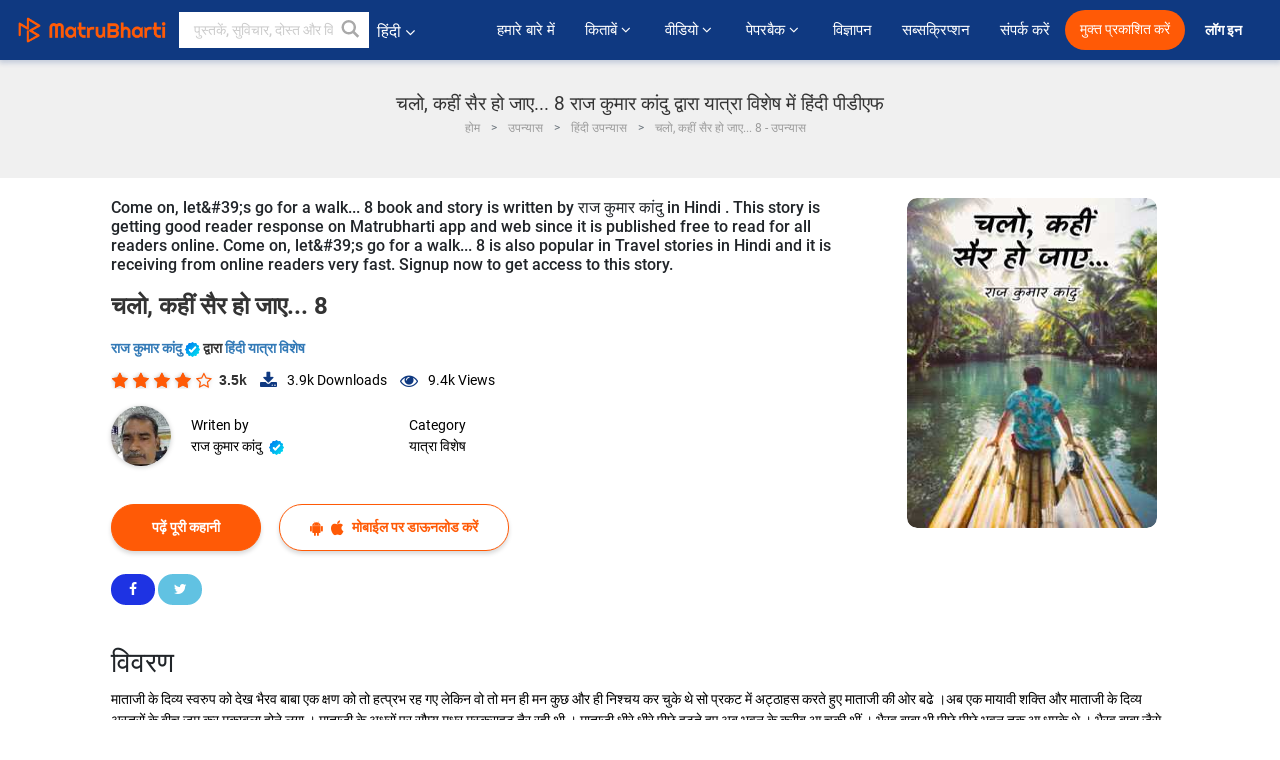

--- FILE ---
content_type: text/html; charset=utf-8
request_url: https://www.google.com/recaptcha/api2/anchor?ar=1&k=6LdW8rcrAAAAAEZUXX8yh4UZDLeW4UN6-85BZ7Ie&co=aHR0cHM6Ly9oaW5kaS5tYXRydWJoYXJ0aS5jb206NDQz&hl=en&v=PoyoqOPhxBO7pBk68S4YbpHZ&size=normal&anchor-ms=20000&execute-ms=30000&cb=s2htud6d7day
body_size: 49420
content:
<!DOCTYPE HTML><html dir="ltr" lang="en"><head><meta http-equiv="Content-Type" content="text/html; charset=UTF-8">
<meta http-equiv="X-UA-Compatible" content="IE=edge">
<title>reCAPTCHA</title>
<style type="text/css">
/* cyrillic-ext */
@font-face {
  font-family: 'Roboto';
  font-style: normal;
  font-weight: 400;
  font-stretch: 100%;
  src: url(//fonts.gstatic.com/s/roboto/v48/KFO7CnqEu92Fr1ME7kSn66aGLdTylUAMa3GUBHMdazTgWw.woff2) format('woff2');
  unicode-range: U+0460-052F, U+1C80-1C8A, U+20B4, U+2DE0-2DFF, U+A640-A69F, U+FE2E-FE2F;
}
/* cyrillic */
@font-face {
  font-family: 'Roboto';
  font-style: normal;
  font-weight: 400;
  font-stretch: 100%;
  src: url(//fonts.gstatic.com/s/roboto/v48/KFO7CnqEu92Fr1ME7kSn66aGLdTylUAMa3iUBHMdazTgWw.woff2) format('woff2');
  unicode-range: U+0301, U+0400-045F, U+0490-0491, U+04B0-04B1, U+2116;
}
/* greek-ext */
@font-face {
  font-family: 'Roboto';
  font-style: normal;
  font-weight: 400;
  font-stretch: 100%;
  src: url(//fonts.gstatic.com/s/roboto/v48/KFO7CnqEu92Fr1ME7kSn66aGLdTylUAMa3CUBHMdazTgWw.woff2) format('woff2');
  unicode-range: U+1F00-1FFF;
}
/* greek */
@font-face {
  font-family: 'Roboto';
  font-style: normal;
  font-weight: 400;
  font-stretch: 100%;
  src: url(//fonts.gstatic.com/s/roboto/v48/KFO7CnqEu92Fr1ME7kSn66aGLdTylUAMa3-UBHMdazTgWw.woff2) format('woff2');
  unicode-range: U+0370-0377, U+037A-037F, U+0384-038A, U+038C, U+038E-03A1, U+03A3-03FF;
}
/* math */
@font-face {
  font-family: 'Roboto';
  font-style: normal;
  font-weight: 400;
  font-stretch: 100%;
  src: url(//fonts.gstatic.com/s/roboto/v48/KFO7CnqEu92Fr1ME7kSn66aGLdTylUAMawCUBHMdazTgWw.woff2) format('woff2');
  unicode-range: U+0302-0303, U+0305, U+0307-0308, U+0310, U+0312, U+0315, U+031A, U+0326-0327, U+032C, U+032F-0330, U+0332-0333, U+0338, U+033A, U+0346, U+034D, U+0391-03A1, U+03A3-03A9, U+03B1-03C9, U+03D1, U+03D5-03D6, U+03F0-03F1, U+03F4-03F5, U+2016-2017, U+2034-2038, U+203C, U+2040, U+2043, U+2047, U+2050, U+2057, U+205F, U+2070-2071, U+2074-208E, U+2090-209C, U+20D0-20DC, U+20E1, U+20E5-20EF, U+2100-2112, U+2114-2115, U+2117-2121, U+2123-214F, U+2190, U+2192, U+2194-21AE, U+21B0-21E5, U+21F1-21F2, U+21F4-2211, U+2213-2214, U+2216-22FF, U+2308-230B, U+2310, U+2319, U+231C-2321, U+2336-237A, U+237C, U+2395, U+239B-23B7, U+23D0, U+23DC-23E1, U+2474-2475, U+25AF, U+25B3, U+25B7, U+25BD, U+25C1, U+25CA, U+25CC, U+25FB, U+266D-266F, U+27C0-27FF, U+2900-2AFF, U+2B0E-2B11, U+2B30-2B4C, U+2BFE, U+3030, U+FF5B, U+FF5D, U+1D400-1D7FF, U+1EE00-1EEFF;
}
/* symbols */
@font-face {
  font-family: 'Roboto';
  font-style: normal;
  font-weight: 400;
  font-stretch: 100%;
  src: url(//fonts.gstatic.com/s/roboto/v48/KFO7CnqEu92Fr1ME7kSn66aGLdTylUAMaxKUBHMdazTgWw.woff2) format('woff2');
  unicode-range: U+0001-000C, U+000E-001F, U+007F-009F, U+20DD-20E0, U+20E2-20E4, U+2150-218F, U+2190, U+2192, U+2194-2199, U+21AF, U+21E6-21F0, U+21F3, U+2218-2219, U+2299, U+22C4-22C6, U+2300-243F, U+2440-244A, U+2460-24FF, U+25A0-27BF, U+2800-28FF, U+2921-2922, U+2981, U+29BF, U+29EB, U+2B00-2BFF, U+4DC0-4DFF, U+FFF9-FFFB, U+10140-1018E, U+10190-1019C, U+101A0, U+101D0-101FD, U+102E0-102FB, U+10E60-10E7E, U+1D2C0-1D2D3, U+1D2E0-1D37F, U+1F000-1F0FF, U+1F100-1F1AD, U+1F1E6-1F1FF, U+1F30D-1F30F, U+1F315, U+1F31C, U+1F31E, U+1F320-1F32C, U+1F336, U+1F378, U+1F37D, U+1F382, U+1F393-1F39F, U+1F3A7-1F3A8, U+1F3AC-1F3AF, U+1F3C2, U+1F3C4-1F3C6, U+1F3CA-1F3CE, U+1F3D4-1F3E0, U+1F3ED, U+1F3F1-1F3F3, U+1F3F5-1F3F7, U+1F408, U+1F415, U+1F41F, U+1F426, U+1F43F, U+1F441-1F442, U+1F444, U+1F446-1F449, U+1F44C-1F44E, U+1F453, U+1F46A, U+1F47D, U+1F4A3, U+1F4B0, U+1F4B3, U+1F4B9, U+1F4BB, U+1F4BF, U+1F4C8-1F4CB, U+1F4D6, U+1F4DA, U+1F4DF, U+1F4E3-1F4E6, U+1F4EA-1F4ED, U+1F4F7, U+1F4F9-1F4FB, U+1F4FD-1F4FE, U+1F503, U+1F507-1F50B, U+1F50D, U+1F512-1F513, U+1F53E-1F54A, U+1F54F-1F5FA, U+1F610, U+1F650-1F67F, U+1F687, U+1F68D, U+1F691, U+1F694, U+1F698, U+1F6AD, U+1F6B2, U+1F6B9-1F6BA, U+1F6BC, U+1F6C6-1F6CF, U+1F6D3-1F6D7, U+1F6E0-1F6EA, U+1F6F0-1F6F3, U+1F6F7-1F6FC, U+1F700-1F7FF, U+1F800-1F80B, U+1F810-1F847, U+1F850-1F859, U+1F860-1F887, U+1F890-1F8AD, U+1F8B0-1F8BB, U+1F8C0-1F8C1, U+1F900-1F90B, U+1F93B, U+1F946, U+1F984, U+1F996, U+1F9E9, U+1FA00-1FA6F, U+1FA70-1FA7C, U+1FA80-1FA89, U+1FA8F-1FAC6, U+1FACE-1FADC, U+1FADF-1FAE9, U+1FAF0-1FAF8, U+1FB00-1FBFF;
}
/* vietnamese */
@font-face {
  font-family: 'Roboto';
  font-style: normal;
  font-weight: 400;
  font-stretch: 100%;
  src: url(//fonts.gstatic.com/s/roboto/v48/KFO7CnqEu92Fr1ME7kSn66aGLdTylUAMa3OUBHMdazTgWw.woff2) format('woff2');
  unicode-range: U+0102-0103, U+0110-0111, U+0128-0129, U+0168-0169, U+01A0-01A1, U+01AF-01B0, U+0300-0301, U+0303-0304, U+0308-0309, U+0323, U+0329, U+1EA0-1EF9, U+20AB;
}
/* latin-ext */
@font-face {
  font-family: 'Roboto';
  font-style: normal;
  font-weight: 400;
  font-stretch: 100%;
  src: url(//fonts.gstatic.com/s/roboto/v48/KFO7CnqEu92Fr1ME7kSn66aGLdTylUAMa3KUBHMdazTgWw.woff2) format('woff2');
  unicode-range: U+0100-02BA, U+02BD-02C5, U+02C7-02CC, U+02CE-02D7, U+02DD-02FF, U+0304, U+0308, U+0329, U+1D00-1DBF, U+1E00-1E9F, U+1EF2-1EFF, U+2020, U+20A0-20AB, U+20AD-20C0, U+2113, U+2C60-2C7F, U+A720-A7FF;
}
/* latin */
@font-face {
  font-family: 'Roboto';
  font-style: normal;
  font-weight: 400;
  font-stretch: 100%;
  src: url(//fonts.gstatic.com/s/roboto/v48/KFO7CnqEu92Fr1ME7kSn66aGLdTylUAMa3yUBHMdazQ.woff2) format('woff2');
  unicode-range: U+0000-00FF, U+0131, U+0152-0153, U+02BB-02BC, U+02C6, U+02DA, U+02DC, U+0304, U+0308, U+0329, U+2000-206F, U+20AC, U+2122, U+2191, U+2193, U+2212, U+2215, U+FEFF, U+FFFD;
}
/* cyrillic-ext */
@font-face {
  font-family: 'Roboto';
  font-style: normal;
  font-weight: 500;
  font-stretch: 100%;
  src: url(//fonts.gstatic.com/s/roboto/v48/KFO7CnqEu92Fr1ME7kSn66aGLdTylUAMa3GUBHMdazTgWw.woff2) format('woff2');
  unicode-range: U+0460-052F, U+1C80-1C8A, U+20B4, U+2DE0-2DFF, U+A640-A69F, U+FE2E-FE2F;
}
/* cyrillic */
@font-face {
  font-family: 'Roboto';
  font-style: normal;
  font-weight: 500;
  font-stretch: 100%;
  src: url(//fonts.gstatic.com/s/roboto/v48/KFO7CnqEu92Fr1ME7kSn66aGLdTylUAMa3iUBHMdazTgWw.woff2) format('woff2');
  unicode-range: U+0301, U+0400-045F, U+0490-0491, U+04B0-04B1, U+2116;
}
/* greek-ext */
@font-face {
  font-family: 'Roboto';
  font-style: normal;
  font-weight: 500;
  font-stretch: 100%;
  src: url(//fonts.gstatic.com/s/roboto/v48/KFO7CnqEu92Fr1ME7kSn66aGLdTylUAMa3CUBHMdazTgWw.woff2) format('woff2');
  unicode-range: U+1F00-1FFF;
}
/* greek */
@font-face {
  font-family: 'Roboto';
  font-style: normal;
  font-weight: 500;
  font-stretch: 100%;
  src: url(//fonts.gstatic.com/s/roboto/v48/KFO7CnqEu92Fr1ME7kSn66aGLdTylUAMa3-UBHMdazTgWw.woff2) format('woff2');
  unicode-range: U+0370-0377, U+037A-037F, U+0384-038A, U+038C, U+038E-03A1, U+03A3-03FF;
}
/* math */
@font-face {
  font-family: 'Roboto';
  font-style: normal;
  font-weight: 500;
  font-stretch: 100%;
  src: url(//fonts.gstatic.com/s/roboto/v48/KFO7CnqEu92Fr1ME7kSn66aGLdTylUAMawCUBHMdazTgWw.woff2) format('woff2');
  unicode-range: U+0302-0303, U+0305, U+0307-0308, U+0310, U+0312, U+0315, U+031A, U+0326-0327, U+032C, U+032F-0330, U+0332-0333, U+0338, U+033A, U+0346, U+034D, U+0391-03A1, U+03A3-03A9, U+03B1-03C9, U+03D1, U+03D5-03D6, U+03F0-03F1, U+03F4-03F5, U+2016-2017, U+2034-2038, U+203C, U+2040, U+2043, U+2047, U+2050, U+2057, U+205F, U+2070-2071, U+2074-208E, U+2090-209C, U+20D0-20DC, U+20E1, U+20E5-20EF, U+2100-2112, U+2114-2115, U+2117-2121, U+2123-214F, U+2190, U+2192, U+2194-21AE, U+21B0-21E5, U+21F1-21F2, U+21F4-2211, U+2213-2214, U+2216-22FF, U+2308-230B, U+2310, U+2319, U+231C-2321, U+2336-237A, U+237C, U+2395, U+239B-23B7, U+23D0, U+23DC-23E1, U+2474-2475, U+25AF, U+25B3, U+25B7, U+25BD, U+25C1, U+25CA, U+25CC, U+25FB, U+266D-266F, U+27C0-27FF, U+2900-2AFF, U+2B0E-2B11, U+2B30-2B4C, U+2BFE, U+3030, U+FF5B, U+FF5D, U+1D400-1D7FF, U+1EE00-1EEFF;
}
/* symbols */
@font-face {
  font-family: 'Roboto';
  font-style: normal;
  font-weight: 500;
  font-stretch: 100%;
  src: url(//fonts.gstatic.com/s/roboto/v48/KFO7CnqEu92Fr1ME7kSn66aGLdTylUAMaxKUBHMdazTgWw.woff2) format('woff2');
  unicode-range: U+0001-000C, U+000E-001F, U+007F-009F, U+20DD-20E0, U+20E2-20E4, U+2150-218F, U+2190, U+2192, U+2194-2199, U+21AF, U+21E6-21F0, U+21F3, U+2218-2219, U+2299, U+22C4-22C6, U+2300-243F, U+2440-244A, U+2460-24FF, U+25A0-27BF, U+2800-28FF, U+2921-2922, U+2981, U+29BF, U+29EB, U+2B00-2BFF, U+4DC0-4DFF, U+FFF9-FFFB, U+10140-1018E, U+10190-1019C, U+101A0, U+101D0-101FD, U+102E0-102FB, U+10E60-10E7E, U+1D2C0-1D2D3, U+1D2E0-1D37F, U+1F000-1F0FF, U+1F100-1F1AD, U+1F1E6-1F1FF, U+1F30D-1F30F, U+1F315, U+1F31C, U+1F31E, U+1F320-1F32C, U+1F336, U+1F378, U+1F37D, U+1F382, U+1F393-1F39F, U+1F3A7-1F3A8, U+1F3AC-1F3AF, U+1F3C2, U+1F3C4-1F3C6, U+1F3CA-1F3CE, U+1F3D4-1F3E0, U+1F3ED, U+1F3F1-1F3F3, U+1F3F5-1F3F7, U+1F408, U+1F415, U+1F41F, U+1F426, U+1F43F, U+1F441-1F442, U+1F444, U+1F446-1F449, U+1F44C-1F44E, U+1F453, U+1F46A, U+1F47D, U+1F4A3, U+1F4B0, U+1F4B3, U+1F4B9, U+1F4BB, U+1F4BF, U+1F4C8-1F4CB, U+1F4D6, U+1F4DA, U+1F4DF, U+1F4E3-1F4E6, U+1F4EA-1F4ED, U+1F4F7, U+1F4F9-1F4FB, U+1F4FD-1F4FE, U+1F503, U+1F507-1F50B, U+1F50D, U+1F512-1F513, U+1F53E-1F54A, U+1F54F-1F5FA, U+1F610, U+1F650-1F67F, U+1F687, U+1F68D, U+1F691, U+1F694, U+1F698, U+1F6AD, U+1F6B2, U+1F6B9-1F6BA, U+1F6BC, U+1F6C6-1F6CF, U+1F6D3-1F6D7, U+1F6E0-1F6EA, U+1F6F0-1F6F3, U+1F6F7-1F6FC, U+1F700-1F7FF, U+1F800-1F80B, U+1F810-1F847, U+1F850-1F859, U+1F860-1F887, U+1F890-1F8AD, U+1F8B0-1F8BB, U+1F8C0-1F8C1, U+1F900-1F90B, U+1F93B, U+1F946, U+1F984, U+1F996, U+1F9E9, U+1FA00-1FA6F, U+1FA70-1FA7C, U+1FA80-1FA89, U+1FA8F-1FAC6, U+1FACE-1FADC, U+1FADF-1FAE9, U+1FAF0-1FAF8, U+1FB00-1FBFF;
}
/* vietnamese */
@font-face {
  font-family: 'Roboto';
  font-style: normal;
  font-weight: 500;
  font-stretch: 100%;
  src: url(//fonts.gstatic.com/s/roboto/v48/KFO7CnqEu92Fr1ME7kSn66aGLdTylUAMa3OUBHMdazTgWw.woff2) format('woff2');
  unicode-range: U+0102-0103, U+0110-0111, U+0128-0129, U+0168-0169, U+01A0-01A1, U+01AF-01B0, U+0300-0301, U+0303-0304, U+0308-0309, U+0323, U+0329, U+1EA0-1EF9, U+20AB;
}
/* latin-ext */
@font-face {
  font-family: 'Roboto';
  font-style: normal;
  font-weight: 500;
  font-stretch: 100%;
  src: url(//fonts.gstatic.com/s/roboto/v48/KFO7CnqEu92Fr1ME7kSn66aGLdTylUAMa3KUBHMdazTgWw.woff2) format('woff2');
  unicode-range: U+0100-02BA, U+02BD-02C5, U+02C7-02CC, U+02CE-02D7, U+02DD-02FF, U+0304, U+0308, U+0329, U+1D00-1DBF, U+1E00-1E9F, U+1EF2-1EFF, U+2020, U+20A0-20AB, U+20AD-20C0, U+2113, U+2C60-2C7F, U+A720-A7FF;
}
/* latin */
@font-face {
  font-family: 'Roboto';
  font-style: normal;
  font-weight: 500;
  font-stretch: 100%;
  src: url(//fonts.gstatic.com/s/roboto/v48/KFO7CnqEu92Fr1ME7kSn66aGLdTylUAMa3yUBHMdazQ.woff2) format('woff2');
  unicode-range: U+0000-00FF, U+0131, U+0152-0153, U+02BB-02BC, U+02C6, U+02DA, U+02DC, U+0304, U+0308, U+0329, U+2000-206F, U+20AC, U+2122, U+2191, U+2193, U+2212, U+2215, U+FEFF, U+FFFD;
}
/* cyrillic-ext */
@font-face {
  font-family: 'Roboto';
  font-style: normal;
  font-weight: 900;
  font-stretch: 100%;
  src: url(//fonts.gstatic.com/s/roboto/v48/KFO7CnqEu92Fr1ME7kSn66aGLdTylUAMa3GUBHMdazTgWw.woff2) format('woff2');
  unicode-range: U+0460-052F, U+1C80-1C8A, U+20B4, U+2DE0-2DFF, U+A640-A69F, U+FE2E-FE2F;
}
/* cyrillic */
@font-face {
  font-family: 'Roboto';
  font-style: normal;
  font-weight: 900;
  font-stretch: 100%;
  src: url(//fonts.gstatic.com/s/roboto/v48/KFO7CnqEu92Fr1ME7kSn66aGLdTylUAMa3iUBHMdazTgWw.woff2) format('woff2');
  unicode-range: U+0301, U+0400-045F, U+0490-0491, U+04B0-04B1, U+2116;
}
/* greek-ext */
@font-face {
  font-family: 'Roboto';
  font-style: normal;
  font-weight: 900;
  font-stretch: 100%;
  src: url(//fonts.gstatic.com/s/roboto/v48/KFO7CnqEu92Fr1ME7kSn66aGLdTylUAMa3CUBHMdazTgWw.woff2) format('woff2');
  unicode-range: U+1F00-1FFF;
}
/* greek */
@font-face {
  font-family: 'Roboto';
  font-style: normal;
  font-weight: 900;
  font-stretch: 100%;
  src: url(//fonts.gstatic.com/s/roboto/v48/KFO7CnqEu92Fr1ME7kSn66aGLdTylUAMa3-UBHMdazTgWw.woff2) format('woff2');
  unicode-range: U+0370-0377, U+037A-037F, U+0384-038A, U+038C, U+038E-03A1, U+03A3-03FF;
}
/* math */
@font-face {
  font-family: 'Roboto';
  font-style: normal;
  font-weight: 900;
  font-stretch: 100%;
  src: url(//fonts.gstatic.com/s/roboto/v48/KFO7CnqEu92Fr1ME7kSn66aGLdTylUAMawCUBHMdazTgWw.woff2) format('woff2');
  unicode-range: U+0302-0303, U+0305, U+0307-0308, U+0310, U+0312, U+0315, U+031A, U+0326-0327, U+032C, U+032F-0330, U+0332-0333, U+0338, U+033A, U+0346, U+034D, U+0391-03A1, U+03A3-03A9, U+03B1-03C9, U+03D1, U+03D5-03D6, U+03F0-03F1, U+03F4-03F5, U+2016-2017, U+2034-2038, U+203C, U+2040, U+2043, U+2047, U+2050, U+2057, U+205F, U+2070-2071, U+2074-208E, U+2090-209C, U+20D0-20DC, U+20E1, U+20E5-20EF, U+2100-2112, U+2114-2115, U+2117-2121, U+2123-214F, U+2190, U+2192, U+2194-21AE, U+21B0-21E5, U+21F1-21F2, U+21F4-2211, U+2213-2214, U+2216-22FF, U+2308-230B, U+2310, U+2319, U+231C-2321, U+2336-237A, U+237C, U+2395, U+239B-23B7, U+23D0, U+23DC-23E1, U+2474-2475, U+25AF, U+25B3, U+25B7, U+25BD, U+25C1, U+25CA, U+25CC, U+25FB, U+266D-266F, U+27C0-27FF, U+2900-2AFF, U+2B0E-2B11, U+2B30-2B4C, U+2BFE, U+3030, U+FF5B, U+FF5D, U+1D400-1D7FF, U+1EE00-1EEFF;
}
/* symbols */
@font-face {
  font-family: 'Roboto';
  font-style: normal;
  font-weight: 900;
  font-stretch: 100%;
  src: url(//fonts.gstatic.com/s/roboto/v48/KFO7CnqEu92Fr1ME7kSn66aGLdTylUAMaxKUBHMdazTgWw.woff2) format('woff2');
  unicode-range: U+0001-000C, U+000E-001F, U+007F-009F, U+20DD-20E0, U+20E2-20E4, U+2150-218F, U+2190, U+2192, U+2194-2199, U+21AF, U+21E6-21F0, U+21F3, U+2218-2219, U+2299, U+22C4-22C6, U+2300-243F, U+2440-244A, U+2460-24FF, U+25A0-27BF, U+2800-28FF, U+2921-2922, U+2981, U+29BF, U+29EB, U+2B00-2BFF, U+4DC0-4DFF, U+FFF9-FFFB, U+10140-1018E, U+10190-1019C, U+101A0, U+101D0-101FD, U+102E0-102FB, U+10E60-10E7E, U+1D2C0-1D2D3, U+1D2E0-1D37F, U+1F000-1F0FF, U+1F100-1F1AD, U+1F1E6-1F1FF, U+1F30D-1F30F, U+1F315, U+1F31C, U+1F31E, U+1F320-1F32C, U+1F336, U+1F378, U+1F37D, U+1F382, U+1F393-1F39F, U+1F3A7-1F3A8, U+1F3AC-1F3AF, U+1F3C2, U+1F3C4-1F3C6, U+1F3CA-1F3CE, U+1F3D4-1F3E0, U+1F3ED, U+1F3F1-1F3F3, U+1F3F5-1F3F7, U+1F408, U+1F415, U+1F41F, U+1F426, U+1F43F, U+1F441-1F442, U+1F444, U+1F446-1F449, U+1F44C-1F44E, U+1F453, U+1F46A, U+1F47D, U+1F4A3, U+1F4B0, U+1F4B3, U+1F4B9, U+1F4BB, U+1F4BF, U+1F4C8-1F4CB, U+1F4D6, U+1F4DA, U+1F4DF, U+1F4E3-1F4E6, U+1F4EA-1F4ED, U+1F4F7, U+1F4F9-1F4FB, U+1F4FD-1F4FE, U+1F503, U+1F507-1F50B, U+1F50D, U+1F512-1F513, U+1F53E-1F54A, U+1F54F-1F5FA, U+1F610, U+1F650-1F67F, U+1F687, U+1F68D, U+1F691, U+1F694, U+1F698, U+1F6AD, U+1F6B2, U+1F6B9-1F6BA, U+1F6BC, U+1F6C6-1F6CF, U+1F6D3-1F6D7, U+1F6E0-1F6EA, U+1F6F0-1F6F3, U+1F6F7-1F6FC, U+1F700-1F7FF, U+1F800-1F80B, U+1F810-1F847, U+1F850-1F859, U+1F860-1F887, U+1F890-1F8AD, U+1F8B0-1F8BB, U+1F8C0-1F8C1, U+1F900-1F90B, U+1F93B, U+1F946, U+1F984, U+1F996, U+1F9E9, U+1FA00-1FA6F, U+1FA70-1FA7C, U+1FA80-1FA89, U+1FA8F-1FAC6, U+1FACE-1FADC, U+1FADF-1FAE9, U+1FAF0-1FAF8, U+1FB00-1FBFF;
}
/* vietnamese */
@font-face {
  font-family: 'Roboto';
  font-style: normal;
  font-weight: 900;
  font-stretch: 100%;
  src: url(//fonts.gstatic.com/s/roboto/v48/KFO7CnqEu92Fr1ME7kSn66aGLdTylUAMa3OUBHMdazTgWw.woff2) format('woff2');
  unicode-range: U+0102-0103, U+0110-0111, U+0128-0129, U+0168-0169, U+01A0-01A1, U+01AF-01B0, U+0300-0301, U+0303-0304, U+0308-0309, U+0323, U+0329, U+1EA0-1EF9, U+20AB;
}
/* latin-ext */
@font-face {
  font-family: 'Roboto';
  font-style: normal;
  font-weight: 900;
  font-stretch: 100%;
  src: url(//fonts.gstatic.com/s/roboto/v48/KFO7CnqEu92Fr1ME7kSn66aGLdTylUAMa3KUBHMdazTgWw.woff2) format('woff2');
  unicode-range: U+0100-02BA, U+02BD-02C5, U+02C7-02CC, U+02CE-02D7, U+02DD-02FF, U+0304, U+0308, U+0329, U+1D00-1DBF, U+1E00-1E9F, U+1EF2-1EFF, U+2020, U+20A0-20AB, U+20AD-20C0, U+2113, U+2C60-2C7F, U+A720-A7FF;
}
/* latin */
@font-face {
  font-family: 'Roboto';
  font-style: normal;
  font-weight: 900;
  font-stretch: 100%;
  src: url(//fonts.gstatic.com/s/roboto/v48/KFO7CnqEu92Fr1ME7kSn66aGLdTylUAMa3yUBHMdazQ.woff2) format('woff2');
  unicode-range: U+0000-00FF, U+0131, U+0152-0153, U+02BB-02BC, U+02C6, U+02DA, U+02DC, U+0304, U+0308, U+0329, U+2000-206F, U+20AC, U+2122, U+2191, U+2193, U+2212, U+2215, U+FEFF, U+FFFD;
}

</style>
<link rel="stylesheet" type="text/css" href="https://www.gstatic.com/recaptcha/releases/PoyoqOPhxBO7pBk68S4YbpHZ/styles__ltr.css">
<script nonce="ba3-cWQoZTJT4rZyTrL2xA" type="text/javascript">window['__recaptcha_api'] = 'https://www.google.com/recaptcha/api2/';</script>
<script type="text/javascript" src="https://www.gstatic.com/recaptcha/releases/PoyoqOPhxBO7pBk68S4YbpHZ/recaptcha__en.js" nonce="ba3-cWQoZTJT4rZyTrL2xA">
      
    </script></head>
<body><div id="rc-anchor-alert" class="rc-anchor-alert"></div>
<input type="hidden" id="recaptcha-token" value="[base64]">
<script type="text/javascript" nonce="ba3-cWQoZTJT4rZyTrL2xA">
      recaptcha.anchor.Main.init("[\x22ainput\x22,[\x22bgdata\x22,\x22\x22,\[base64]/[base64]/[base64]/[base64]/[base64]/UltsKytdPUU6KEU8MjA0OD9SW2wrK109RT4+NnwxOTI6KChFJjY0NTEyKT09NTUyOTYmJk0rMTxjLmxlbmd0aCYmKGMuY2hhckNvZGVBdChNKzEpJjY0NTEyKT09NTYzMjA/[base64]/[base64]/[base64]/[base64]/[base64]/[base64]/[base64]\x22,\[base64]\\u003d\\u003d\x22,\x22dn7DrkVzw7nDmQQawqA1K2rDqiNvw5cACAnDnRfDuGPCll9zMmYSBsOpw6l2HMKFNDzDucOFwqzDlcOrTsO5Z8KZwrfDoQ7DncOMTWocw6/[base64]/CiMO8TSszXMOEXsOIwqnDv8OmPBHDq8KGw5QNw54wSynDgMKQbT7CsHJAw4zClMKwfcKFwrrCg08Tw7bDkcKWN8OtMsOIwropNGnClxMrZ05WwoDCvRMnPsKQw6zClCbDgMOnwoYqHzjCjH/Ci8ODwoJuAmVmwpcwb17CuB/Cu8OzTSsgworDvhguf0EIR3giSxnDkSFtw7gLw6pNHMKyw4h4SsO/QsKtwoZfw44nWDF4w6zDiFZ+w4VUKcOdw5UCwofDg17Chhkad8OKw5xSwrJzdMKnwq/DqgLDkwTDssKiw7/DvUZfXTh/wqnDtxcXw4/CgRnCvUXCikMcwrZAdcKBw54/wpNkw6wkEsKow43ChMKew6RASE7Dv8OiPyMyAcKbWcOAEB/[base64]/CicKAaHEkwq5+ZDjCr8OZwr8WwqlQwpXChyrCh8KcMxjChR10ecOMbxrDtXIkYMOvwq9TM0hQbsOHw5ZkGMKuEMOPPCd5Il7CncOLVcOZM13CiMOgMx3CvyfCjRAqw6DDoFcPHcOFw53DiHAtKx8Xwq7DjsOaay8CZcOqLMKDw6jCml/DgsOIDsONw6x3w63CtsKzw6TDsGvCmWjDi8O0w7LClVbCl0HCgMKRw6ggw412wqtieyotw4rDhcOrw4oawpjDr8KgZMK2wolSCMOww6sJM33CmV9BwrNLw6cVw6IOw4TCj8OfGG/CkzbDuBnCoxbDhMKGwoHCiMOKH8OmU8OOSntPw6Nqw77Cp23DhsO3PMOlw7x0wpHDiRlZAQzDvAPCmh1AwoXDrRtjCR/DusKdCUNuw4p8YsKvNl7CnB5QCsOvw59tw7jCqsKbZArDmsKlwr5cIMOhVHvDkRIGwq5Vw4FEDHQ/wrfDqMOLw6QINE1ZPBTCpcKdKcKVbMOzw5hbbgcewohBw6jCsG4Ew5HDgMKmAcOXF8OSGMK9YAfCs2ZOc2/Dr8KMwq83BMK6w6jCssKdYXLCjRbDjsOFD8O/wr8Lwp7DsMOswoHDnMKXQsOfw7bCjGQZVMOZwo7CnMOPblrDk0x6OMOEI19pw4DDlcOIZF3DpVQ4UMO9w78pY3wxXybDiMKcw4lQXMOvBSDCtQbDmcKQw5wHwqJ/[base64]/DgsO7w6tLw6ofM8KUw4VnJjzDkQNALMOoCcKGST85w4hPcsOGcsKzwq7Ck8KwwqRbQxXCicObwqPCqgbDph7Dl8OkOsKpworDskvDs2XDl1LCkFguwpU8bsOAw5DCh8OUw6QWwqHDkMOvSwxaw5tfWsOJREt1wq0Nw6HDlXpQXkTCoQ/CqMKpw714R8O6wrQmw5wpw6LDosKvB11/[base64]/VE8RO8Kmw6MJwrrDocOdwp3DgMKGWhnDicKfXRcbf8K5W8OLeMKCw7ViF8KGwpMfJw/DmcK7wojCoUN5wqbDmX/DpSzCrRIXDlFBwofCnmzCr8KydsOkwpIuLsKqH8OCwrXCpmdbRlIJDMKTw6Mlwoo+w61vwpPChwTClcOCwrMfw5zCvxsKw5MmLcO7OX7Dv8K4w5vCnFDDkMKbwrjDowlawqx8wp4/wpFZw447AsOwAnfDvmXCgsOgfHHCkcKdwqXCucOQPw9TwrzDtzlJYQfDtWDDv3w0wp91wqbDisOoGxVwwphPSsK+BzPDj0BEM8KVw7bDkQ/Cg8OhwpEbdSLChHwuN1vCv2Q+w6jChE8lw7zCs8KHe2vClcOww7PDly9ZCD4iw6V0aEDCpVdpwpHDl8Oiw5XDlRDCosKadkjCvg3Cg183SR4cw5xVWcK8EMOBw4LCgC7CgmvDqVUhREI/wpMYL8KQwot4w7ErY1JQNMOSWW7CvMOUfQMGwpbDvGbCvlXDiwPCtkU9ZHoEw7Zow5bCm2XDv2PCqcK3wps9w47Cun4EPjZkwrnCplUGBBRAPh/Dj8Oew7UXw69mw60tb8KPCMKhwptewoU2Xl3DkcOdw5h+w5TCph4Ywpt/TsK1w4/DssKSe8KVFkHDvcKnw43DqThDcWh3wrITEMKOPcK4QRPCscKWw6/DisOfX8O/[base64]/CgcKww57Cu8KbwoDCmsK1FSLDqcKEwpHCuXDCnMKbKljCvsOWwqvDqXTCuzUIwrE3w5DDtcOEYkxDCF/CrcOawqfCt8O2T8OcecOqMsK6WcKEEsOdfRfCuEl2MsK0w5bDrMKrw73CgyYfbsKbwoLDvcKmT3scwpzDs8KSPkfCnXUjUTbCmAJ9NcOLfS/Dlg4HekbCq8KWdDPCmkUyw6BtO8K+e8Kbw5zCosKLwq92w67CnjrDpMOgwpPCmUZ2w4HCnMKlw4orw69cQMO1w4hfEsO5FmE0wobDh8KVw5gVwpFAwrTCq8KpTcOLP8OxNcKHAsKkw5ktFAXDimjDp8O9wp06IcOke8OOPnXDucOpwoguwp/DgCnCuWzDkcKTw6hJwrNUTsOCw4fCjcOJRcO6ZMORwpHCjl4cwp4WS0Btw6ktwowNw6gDRBwPwq3ChSsVc8KRwolZw5TDjiHCsg5De2fDjWPCt8OMwpouwrvDgx7Dk8Ojw7rCv8OTagxgwoLCkcO4T8O/w4/DoDvCpSzDjsOMw7DDscKRBlnDrmLDhGLDrsKmWMO1eENLc1FKw5TDpyUcw5PCrcOJPsOpw7rDqFc+w5d0acKfwooHJ3ZoPS3CuVjCm1hLZMOOw6xmY8O0wpoIdgjCiGEhwpbDucKuBMKsUcOTDcOSwpnCi8KBw4dPwpBiSMOdVGzDqWNrw6fDox/Dpjczwp8eQ8Ocw4x7woPDi8K5woIGf0UAwpHDtMKdMH7Ct8OUR8KHw5Zhw5pPIsKeEMOxCcKGw5kCfsODJTPCgV0AHlo6w4HDtmcBwobDsMK0asKGN8Obw7bDnMOeaCnCi8OMAX0uw4DCj8OwP8KtenXDgsK/ACvCvcK5wqRnw5JAwoDDrcKnYnFTKsOGZgLCoWkuXsKGVFTDsMK4woxEODvCjE7DqV3DvijCqTsqwo4Hw43Ck3nDvgdJQsKDeyAHwr7CmcKKGg/[base64]/NMKgw4kRXycTwqU/[base64]/wqfCvE9gw6zCpMK1wpFSw7jCqcKtw5oXMXMjM8KPw5nDvgtpNMOUaRcoDigZw5oMDcKBwobCpR1eF11tA8OKwrMAwqA+w5bCmMOPw5gsUMO9TMOXHQnDg8OIw4ZVS8KUBCtlbMOyOA/DlnkKw50FZMO5G8Olw41PeGhOQsOQH1PDoDlBADfDkx/[base64]/RUVdEsOrDTHCtQ/[base64]/CtcOLw5nChCFaMS0sw5XDgCBzwqLDhjfCr8Oxw7sHZBbCo8KnJhrCuMOvX1LDkzTCmkJObMKqw5LCpsKgwopJJMO6WsKjw4wow7HCg31UYcOSWsOsSQJsw6jDqW9CwpQ1EMODYcOxBkfDp28pD8OowqfCqhDCh8OjHsOSfyFqGmwVwrBDcR/CtUAXw5DClD7ChQYLEwfDk1PDocOLw6JuwobDiMKwdsKURSQZAsOxwpJ3aH3ChMKRfcKqwqnCmCllIcOZw7htVcOsw4sESXx4wolewqHDnhNEesOSw5DDiMOHA8Kow6xAwoZlwq9lw6dKDSAUwqfCjcOoSQvDnBZAeMOsDcOtGsO6w7dLLDHDh8OXw6jCq8KjwrbCgR/CoTPDsQHDozPCnRnCm8OLwozDr2bCqH5ubMOIwpTClDDClmrDhWwUw6g3wp/DqMKXw4/[base64]/J2TDkDtgwoscVsK+w47DhXtEVHbDpzjDhkZew43Ciw0fdMOZIxvCtG7Cqxh5YSzDlMOQw49XaMK+J8K4wqliwr8bwrgfCWJ7wpPDgsKmwqLCnmlfw4LDqEwIaAJyI8OOwozCqWbDsQMywrbDoT4HXQcrB8OlH2rCjsKdwq/DrMKFYGzDsT9qHcKqwo8jalXCtMKvw51uJkETX8O0w4HDli/DqsO3woozcxXCvB8PwrBmwr5gWcOhMjLCqwHDrsOYw6Mgw7psRBrDjcKuOnbDr8O6w6TDjcKjZCs9V8KOwqvDrVkNc0MkwoEOXVTDhX/CmR5cUsOGw5ACw7jDu3jDqFTCoDjDtUzCngvDt8KzW8K4Zzg4w6wAAxFdw512w6s1L8OSKCF3MGgzGmg5wrjCqzfDmlvCkcKBw50bwoN7w4LDvsKJwpppcMOzwqnDncOmOH/CjnbDqcKZwq4SwpVTw7g5JznDtkR/wr8WdhrCsMKpLcO6QELCr2E3DsO4wrITUEoPM8Ocw7jCmQoXwqrDtsKZwpHDrMOPAkF6UMKNw7LCoMO+A3zClcOdwrTCvyHCpsKvw6PCgsO2wppzHAjCjMKZWcKlcD/CrsKGwoXCjiIiwobDrG8jwpjCpiMwwp/CtsKWwq10w4oiwq3DjMOdHsOhwp7Dlh9pw4sWwrJ/w4XDrsO9w50Nw6pbBsO6MjHDv1jDmcK8w7ohwrpEw6MjwosWcAVdV8K3GMKewpgEM1jDlC7Dm8OuQ1YdN8KdGVxTw4Mhw5vDlsK6w4/[base64]/CrMKXw4XCmMOAPxRtFG7DmmM5SGBEI8OtwprCtVZrWFJtb3zCq8OJdMO6ZMOwG8KOGsOGwqluNVLDi8OKR3TDscKXw6AqDMOEw69cwr/ClmViwpDDqA8cDcO2NMO1U8OEWHfCjH7DpQcAwqrCozfCn1oiN3PDh8KJB8OKfTHDgjohacK+wp9zcTrCsi9Two5Pw6TCiMKtwpJhZkPCmwLChgMtw5vDgBUbwqPDmXNEwozCtWljw5DCng9Ywrctw4kiw7oOw49uwrEMAcKXw6/CvUvDo8KnYMORfMOFwrnCtT0gCiAsWMK9wpDCgcOQXsKgwpJKwqU0dyxHwrjCnXpOw5/[base64]/[base64]/Cu8KrwrDDh8OOw53Cu8Okw5HDpsK4cWNpw6nClDZ6AAzDo8OOCMO4w5jDjMO0w4Fjw6LCmcKYwprCqcKoBmLCoyl6w5DCsSTCq0LDgcOBw44UUMOQU8KTMF7CgQgOwpPCisOjwrghw4jDkMKTwpbDhk8KdsORwr/Cl8KGw65iX8OFbHLCksK/KhHDicKuX8KpV1dScVF9w6gRd2ViTMOPfMKXw5PCqsKHw7IJTMKJYcKYCjB/E8KTwpbDlXvDknnCkljCqGpCM8KmW8Osw7V3w5ULwphLORHCmcKlblfDgsK1RMKvw4NQw5ZwBMKKw4fClcORwo3DjwDDjMKMw7/CnsK1cmnCi0kuUsOjwo/DksO1wrR3DlYfGEHCvD9Ew5DCvUZ6wo7Cv8OJw6XDocO1wpPDtRTCrcOSw7rCuTLCqQ7Dk8KvNAMKw7wnQDfClsKkw77DrV/[base64]/ClwhmFcOcw44RSBXClsKVNGs/w5YxBMOBSSZjVcOYwqZkXsKPw6/[base64]/Dhz88wo9xXivCjVrDultMwpLDrMKSWBhswq1mc0DDhMOpw6rCoELDrSHDoiLClcOSwqFLw7Uuw5bChk3CjcKJVcKmw5khRnJ/w6ARwqVxUlRTbMKDw4R8w7zDpTVmwpnCq3zCuWvCoWFGwrLCpcKgw6zCsiYUwrFIw7RCL8OYwoHCpcOcwr/[base64]/PBzDvcOkwqzCnMO/VGvCr8K1w4g5wol4w6JWHcKldWEGecOIQcKFWMOCEyLCo0thw47DkUE+w6puwqomw4/[base64]/DpzrDsR/CkMOqwrnCjcOiG8Knw6/CnBfDt8OLdcOAD385KX8SMsKHw57CsjwbwqLCo3XClxnCsV9wwqDDnMKtw6h2b3Yjw5fCj1DDksKQP107w6oAT8Klw7wOwoBUw7TDsWPDpWJdw6s9wpY1w6nDhMOSw6vDq8Kxw6kBGcKRw7bChwrCncOMBmfCpS/CrMOrEV3Cm8O8P1HCusOfwqstMhgQwo/Dgk45DsOPS8Oiw53CtDrClsK+e8K2wpvDmQVXIg/ClSfDrMKYw6ZUw73Dl8OzwpLDqWfDk8Odw5bDqjE5w7rDpxLDicORKzE/PwLDn8OucAvDisKtwoBzw7rDlEpXwol+w57DjxfDo8OWwr/[base64]/DsQLCp1zDmnLDj1R7Vn8wSQ3DrsKHL1p7w63CuMK3w6VwPcOEw7FRdjDDv18ow63Dg8OJw6bDswoJawnDk0B/w65QLMOCwqPDkC3DmMO2w4c9wpYqw753w74IwpjDhsOdw57DvcOKNcO8wpRWw6fCoH0IecOlW8OTw5TDgcKLwrzDscKjTMKiw7bCkglNwrJgwpJxVR/DqlrDtxBjPB0tw5QbH8OTNsKww5lHCcKpG8OXfhgxw7/[base64]/[base64]/wo/[base64]/DiWvCvMO2w7vDlTHDrmfClMKLGsKgwpoPSwUJwqhNIUYRw7LChsOPw5zDk8K4wrbDu8KowpkVfsKgw43CpcORw5AZECvDlCFrOHNnwpg5w71Ewq/Cqm/DuGsDKCXDqcO8fAbCoRbDrcKWMBXChsKSw7bCv8KfI0ksOX1wA8Kaw4wMAi3CrVRow6TClmptw5ABwrrDrMOHLsO/w5PDj8K6GmvCpsOPHMK2wp1Ewq7DvcKkTn3Dn0UjwpvDknQMFsKXZXgwwpXCr8Ovw4PDmcO2DGzCvRwlN8OFCMK0d8OBw5NhBSrDj8OSw7rCvMO1wr/[base64]/[base64]/DnXjDjkTDl8OQw6IfZEjCkwJpworCsn3DnMKFcsKFYMKFWT3CncKKbyrDjGpoFMKqU8O3wqAkw6tlbSQiwqk4w6kVT8K1CcKZwqEiH8OTw67CjsKYCSl2w6Ftw6bDjix+w5TDqcKyTTHDn8KTw7YdOMOvNMKfwo/[base64]/RMKFNcOxwq41w73DjV0nw5tGADEYw7LDn8OTwq7CmW5ZX8Obw73DqcOgeMOtLMKTahwXwqN7woPCisOlw4DCnsOMcMOFwo1iw7kXWcOcw4fCqW1RP8OYBsO5w45rE3TDqGvDi2/DjlDDjsKzw5t+w4nDkcKhw6h7NmrCuX/DuUZdw7ZXKDrCl1bCs8KIw5F/BV4Ow4PCrsO0w6PChcKoKw03w6kKwplcKS90a8KuEj7Dm8Ouw7zCh8KAw4HDv8KfwojDpgXCkMONSRzChQpKRFVDw7zDrsOgEsObNsO0KTzDtcKQwoBSY8KkIDgoX8KpEsK/dDjDnU3Dg8ONwpPDmMOSXcOcw5/[base64]/UlTCvMOywpcTfsOtVcKuw7Y0NMKNQsOsw7Rtw4kawpfCiMO/wp3CtCvDq8KLw4ppAsKVHMKfQcKxUWTDl8O4QhdSVCQfwotBwpbDnsOgwq5Aw47Ctzoxw6zCmcOwwoXDlsKYwpDCtMKqG8KOS8OuUHI/UsO/[base64]/CuMOtX8OEeiAKN3dBwoDCpUB0w7bCusOBBQoGw4XCjMK1w7N9w7daw7rDnUY0w7QfJxxww4DDg8KDwrPCn23DtAFhT8OmIMO5wrTCtcKww5klQmBvRFwLYcOfFMOQD8OLVwbCksKFOsKabMKGwrDDpTDCoAcZZ0sTw7rDk8OrLBLCr8KsNGbClsKNSCHDuSPDhW/DmyvCkMKHw58Kw4rCkmpnX0fDo8OAfsKtwpdvbgXCocKkDSU/wq0kKxwVDGEew5TCuMO/wpRcwq7Co8OvJ8OCOsKAIBbDgcKSDcKeAMOjw4kkQBzCqMOmHMOMLMKvwrd5MjlawoPDslAdCsOfwrPCksKrwpZrw43CsA1/[base64]/CtkrChi0CVMKoSMO+csOgEsOdX8OOOcKZwq7CjBXDsGjDm8KJaF/CnkHCt8KaTsK/wpPDvMOzw4NCw47CiU0IRnDClsOVw7LDnjnDtMKcwq4eNsOGMsOsVMKkw7R2w5/DqmfDt1bCnGzDhRnDpwvDv8Olwo5Fw7vCjsOswpsUwq9zwqNswropw5rCk8K5XEjCvTjCvz7DmMOufcOgWsK+IsOtQcOjKsKCHAd7Ti/Cm8KwH8OBwo8QFB8yIcOJwr1OBcOXOsOGPsK+wpDDhsOaw442aMOWMHnCphrDjhLCn2DCihQfwqULb04sasK8wqrDiXHDtwYpw7PDtxrCp8OIKMKfwotmw5zDocOEwptOwr3CmMKYwo98w4pWw5XDj8Oaw5/[base64]/Dn1XCr8K5PMKRwoILa8OgDsKFwqPDvUkxZ8O/VR/DuSrDkTonYsKyw6bDqGoNe8KBwr1oEsOBXjTCnMKYIMKDT8O+UQDCkMO/LcOOMFErbEjDssKcP8KYwrlqFVg1w7g9eMK0w4TDpMOpNcKFw7F2QWrDhhXCs1RVMMKEL8OQw4jDqy3Dp8KKCsOWBXjCvcO9CGYPIhzCnDDDkMOAwrLDtQ7Dtx59wpZebxYHU3Y1R8Oqwp7CpwnCnADCqcKFw48+w51Bwq4ZOMKAScOVw41ZLwcPWnDDsngLQMOvw5F/wp/CpsK6TMKbw5/DhMOtwqfCg8KoO8Ktwo8NWsOPwpvDvcOLw6/[base64]/cGR2RcKsCn1Mwr5+dMKCw4BqNVc4wpjCt1tSFGF9w5rDuMOdIMOtw4N4w5VXw7UfwrTCgVV/[base64]/Cj8OHbhMVwpTCmcOiwoEDZDvCk8KEw4xnwpbCmMOLBsO4UiBewo3CqMOywrJVwrDCpHjDuTkIbMKbwoo6E2M/BcKeWsOXwpHDk8KJw7jDvMKww69uwqjCksO7H8OYAcOFYkLCi8OvwqJxwoYOwpIGHQPCs2vClypuYsO0JGrDoMKkE8KDXFjCl8OGOsONCVnDvMOMXwbDrxnDusK/TMKuYGnChMKTXGgKL2AiecKTA3g2wrtYBsK/w4p1w4PCr08dwqrCjMKjw57DssKDCsKBd3gBMgt0aC/DvMK8NEVSCsK0dlrCqMKiw5fDgFE+w4TCv8O1QCcgwrMdMsKPJMKATinCksKFwqA3SBnDicORE8Ktw50nw47DuxfCvRvDnQNfw4wCwqPDksOpwro/BkzDu8OmwqHDuQl/w4zDn8K0MMKuw5TDhgvDisOAwrrCrMK5wq7Do8Owwq7DhXXDl8O1w4dAWj9TwprCk8OQw7DDsSM9NxHDuWNOYcKfL8Oow7DDpsKywrF3wplIScO0LjfCiAfDol3CmcKrFMOuwq55McK+YsOZwr/Cs8K5B8ONQ8KLw63Cr1gtCcK3binCm0TDtyXDpkMrw4gAA1PCocOcwo7DvMKqFMKNAsKleMKKZcKgAX9bw4A6V1YHwqfCrsOXJjTDrsKgVsK1wok1wpkOVcORwrDDrcKfP8KNOnzDnMKJLSFWRW/CrVcew5lFwqLDjsK6aMKFcMKtwpJGwowOCksRByzDosO+wr3Dq8O+S3pnV8O3OnpRw59SOyhkN8OXH8ORKFbDtRzCknJ1wqjCgWvDkjHCsGN0w6QJbi5HFMKxSMKnKjBYBRRgH8Khwp7CijDDqMOnw6XDlXzCg8KkwpRiBXbDv8KjLMKBL1h5w58hwo/CmsKgw5PCicOrw4EOd8OKw5A8UsOmPAFVaEjDtGzDlT3CtMKnwqzCg8KhwpTCugBYEMOKRwzCssKZwoFzNU7DrV/CuX/CpcKRwpXDosOowqtlEGLCmgrCiHhPDcKhwobDiCXCuVjCrW9FEcOxw7AEMD0EH8Kuwpkqw4rChcOiw7xUwprDoicYwqDCgjTCl8KwwrRKQUbCoCHDvXPCuAjDg8OQwpwVwpbCtmBdIMKbaCPDoBNvOybCkCrCqsO6w5/DpcOHwoLDkVTCu10Rd8OewqDCscKuSsOHw7VAwqbDhcK9wrkJwpwaw7BUHMO/wrBAf8OXwrcJw7pmfsKLw55Cw6rDrXhhwqvDuMKvdlXCtwNhLC/[base64]/[base64]/[base64]/CjDQJd8KEYsO7TFMaw7LDn8KeMsOcwp9SLFjDrm16bWrCuMOQw6zDjjLCnhvDm2PCpsO/NxNqFMKifT1zwrUVwrnCs8OOIsKGOcKhD3xWwqjCvV8wEcKswoDCgsOaIMK6w6rDqcOyGmhbLcKBOcOlwqjCv0TDucKscXbClsOPYxzDq8OHYjE1wqVlwqQZwrzCl1nDlcONw4sWWsOLSsOLFsOOH8OWZMKGO8KLVsKVw7YFwrIJwrImwqxiBMKLT0/Cn8K2ShJgSyItAcKQXsKXBcOrwrtWXGDClCvCqHrCncK6woZyGhjDmsKdwpTChMKVwr3Cg8Obw5Z/[base64]/DkjhjI0LDgMOHdW8lJsOTY0AywpfDvxnCs8KjDnnCj8KmN8OwwpbCpMK8w4/[base64]/DhMOhBcKmwojDjzwfwqpBwoLDoMOCesOow5rCvlDCjCQGw7PDggtSwpnDgcOsw6XCjcKzGsKFwp/CgEHCjErCg3RMw43DiHLCuMKUGEsfZcKjw63Cgzs+Hh/DmMK9C8KewpfDsRLDksOTa8OyIWpmccO5csKje3IcHcOwLMKQw4LCtcKGwq3DsAxuw49xw5rDocOJDcKQU8KBM8OAIMOlf8Ktw5bDvX/DkG7Dq3ZTIMKNw5jCvcOrwqfDq8KbQcO4wp/CvWMqMHDCvgfDhhFvKMKJw77DmRXDqTwUGsOrwoNDwqZ1dAvChXkObcK4wq3ChsOAw4FgU8K1XMKjw5RQw5s6wrPDpsKOwp0PbBDCosK6wrMtwoRYG8OBYMKjw7/DsQthT8OEGsOow5zCncOHDgttw5HChyzDnCjDlyNFH2sITQTChcOeCBIRwqnDskfCmUjCssKgworDu8KBXwjCqiHCtDpXTH/[base64]/CgQ7DkhHDoMK+wo1/K8OWXzoWI8OKccOBQApaeQ/ChTbCtcOww4bCjHEIwpBtFCIQw6RPw69WwovCrFnCugptw5wGRU/Cm8Kcw4fCmcO6PVVeU8KeHX94wpxmc8KXb8OyY8KFwo96w4HDmsK1w5Rdw4RyR8KKw5HCn3vDsR1Qw4TCi8OAGcK8wqFIKWDCkRPCncK/B8OICsKSHTjCv2QXEMK9w6PClMO2wrJVw7DCtMKSIMORMF1tH8KsOypxYlzCssKcw5YMwpfDsh/DicKqJMKPw4NBGcKuw6rCrcK0fgXDrgfCs8KMZcOiw5/[base64]/[base64]/CvMOpw4xmwqkNw6QTUQzDncOwwoZvCk56wqTCjyXCtcOqA8OlZcO3wofCgA8kJDJ4MBnCpVbDugjCtkjCuHg1YioRecKfCRPCqmTCr0/Cp8KQw5XDhMOZKcKvwrIyYcOdcsKLw47Cn1zCo08dOMOWw6YqOFwSW2gAY8ODG1zDgcO3w7UBw59/wrBJDD/DpQbDksO8wonCkwUyw5PCrQFiw73DlTLDsSIYNRHDtMKGw4PCs8Kawpwjw5TDrT7DksOvw7PCt2fCoEXCqMOuDSJtB8OWwoVcwqLDnGZIw5dcwr9LG8O/[base64]/UsKAZkPCusKNwpHDkGowSQ4vw5tydMK/w6HCqsOacXFlw6pzIcOAUR7DvsOewrRKGcONXHDDoMKwNcK3BEw9ZMKoCC8yXAsrwqHCssKABsOUwokHdzjCuUHCvMKSRQw4wqQ+JMOYGAHCrcKaVB8Rw67DksOCOE1RaMOowr55aixeHsOjQXbCnwjDsDBsBk7DuDp/[base64]/wrA3HUEeYB9CT13DvwzDhk7DucKLwqzCknbDkcOPXsKleMOzchQ6wroOMGgawqg4wqnClsK8wr5QShjDm8Ofwo7Cnm/CucOlwrlhbsKjwoNIPcKfbAHCoFZmwqFmFUrDnjHDih3Dr8OzIsKgVXDDucOCwoLDu2Bjw6zClcO1wonCvsOgecKtKFRXDcKAw6d8W2zCu17CiALDs8OmAU45wohTeR5kW8O8wovCvsKtWk7Ck3FzRiddC2LDm0oXMj3Cq2fDuA8mB0LCssKAwpLDn8KuwqLCoW0+w7/[base64]/[base64]/wpd7BzM9wp/CmTHDk8KpAcKww5LDrzk6Vn3DhjgVZmPDim5Ww6EPfMOHwqhJbMKnwpUUwqoxGMK+GMK0w7vDuMKWwrUNO2zDs1TCm3cNYkcnw6YywojDqcKxwqE1L8Oww4PCqg/CowHDl1fCu8KOwoBGw7jDgMOaccOtQsK7wpJ4woETLR/DhcOZwqTCsMKgSFfDp8O3w6rDjzcywrIQw5Mpw4wOEHxSw5nDp8K2Vi5KwpxWeRpwIMKRQsOqwrYaW2DDu8OuWGrCvGwCM8KgAHbCqcK+JcKPTWM4bmDCr8KyRXkdw4TCsCTDjMO/eQXDucKeM0xww4F/wpQdw5Yow7hxTMOGcEbDscK/GMOGN0UVwpPCkSfDjMOiwpV3w7UFdsOhw4wzw41Aw7nCpsONwq8TTU5Jw5vCkMK7JcKlIQfCujoXwrrCg8KCwrMGBDYqwobDjMONLjd6wpLCucKXRcOUwrnDsiAmJmDCl8O5LMKXw5HDtHvCk8K/wrrDisOWAmJvcMK9wpA0woLCi8KswrrChwvDkMK0wqs+dcOEw7FnP8KGw5dadMKoR8Ktw4B/[base64]/wonDryHDvcOiwpTDgmTCtUZvw4Upw5o5wqdww73Ds8KrwpXDnsOzwqB/SzUhdk7CoMKww7FUS8KLTEA0w7Qjw5nDkcKuwo1Bw6hawqjCg8OSw5/[base64]/w44PL8Ota8KWAcO8I8OMw4HDpT3Dt8OyD2UyLQPDqcKGCMOSNUUrGEI9w41Sw7VKdcOaw6QRWglbFcKIT8OIw5/DjwfCtcONwoLCmwXDkzfDhcKNIMOUwpkJdMKNQMOwSxLDi8OowrzDmXx9woHDtcKfQxLDnsKhwpTCsQbDh8KmR0A2wolpIMOLwqkQw5XDsjbDqBgyXMO/wqkNPcO8YW3Coh5zw6rDo8OfEMKJw6nCsE3DpsO8BgzDggLDm8OGTMObUMKjw7LDp8KJDsK3wovCpcO2wp7CmD3DmcK3UVMVEXvCoxEkwoVIwoRvw7nCtmYNNMKPVsKvUsOOwrg2acOHwpHCisKMfjXDjcK/wrcYBsK8UhdGwoJIEsOERDA2VH8Fw486fRVvZ8OtccOGZ8O+woPDvcOYw6RMwpw0McOFwrZnDHQNwoHDnDMDRsOsQB5Rwp7Dn8OVwr85w5rDkMO3ZcO0w4HDjinCpMOGAsOcw7HDsmLCu1HCgcOdwpECwo/DhGbCiMOTXsKzMUfDicKZLcKaM8Ouw7Mlw5hIw7ErTmfCv0zCojTCssOdFltjEHrCr1UMw6p8eBjDvMKiPxtBB8Kcw7Uww7PCs0TDqMOYwrF0w4fDhsKpwrd6A8O/wqJ9w7bDm8OVdFbCmwjCjcOmwpFCDA/[base64]/Ds8KZw4XDiz51T8KiwoJdw5oYJ8KMBMKKW8Krwr4JLcOmLsKCScOmwq7Cq8KOTzcAd25jElhywpt4wqPDusOwZsOZbi7DiMKKQmc/Q8O/C8OSw5jDt8KZZgFZw5zCsA7DtmLCo8O8wp7DkhZcw7cNJiXDn0bDvsKNwoJXcjBiAj/DhwjCrzvDm8KneMKOw4nCrxYFwoPClcKvSMKVGcOawqtAMMOXMn8JEMKNwp1fCwpjVMOFw5YONUhHw6XDo2gWw53DssKjFsONe33DuHhiTGHDly50fcOtXcK9LcOuw4DDrcKcNBcmWcKpXG/DicKAwqxsY1o5d8OrDxFCwrfCkcKdS8KpA8K/[base64]/DhsOnfcOlRsOjwrrDt3TCrmIFcUPDssOXwoXCoMO1WDDCjMO8wpbCqV0CemXCtsOSOsK/PnDDk8OyG8OpGlTDlcKHJcKlfhHDo8KDM8KNw5QMwq5BwrTCtcKxKsK+w4p7w5IPXxLClsO1MsOew7PCksOQwqtbw6HCt8K7dWAfwrHDl8OawroJw4zDucKjw50Ewq/[base64]/[base64]/CggMIWUZMwp4FClU/fi7Dg8OkN8KuIVBjBjDClsKAJGrDmMKRcUvDmcOeIcKpwqUKwpY/fQzCisKdwrvCj8Ouw6bDk8Ogw7XCusOdwoHCg8KUdcOJcFLDgWzCl8OXfsOjwrwIUChUSx3Dug8caEjCpQgNw7IVck9+DMKAwqnDo8O/wqjCvmbDs1nCgUh+ZMOpIcKtw4N8A3vCiHkEw5l4wqjCtzc+wqXCsj/Ds1kMSS7DgQLDlHxaw54wf8KVF8KNBWvDicOQwoPCu8K9wqLDk8O4BMKpNcOdwoQ9wrHDq8K3w5Euw7rDtMOKKmPCsQkowpDDkA/ClDfCi8KrwqU+woHClFHCuR1rOsOow4/CuMOeQgDCk8KFwoYew5DCuxzCh8OYecOswqbDksKuwr0NHsOUCsO9w5XDgiDCjcOSwqDCmE7DsyomfsOoYcK4WcK+wpIUw7XDpiURTcO3woPCigcnM8OgwovDucOACMK2w6/DvsOcw7BZYUVWwqsvKMK8w4PDmj0TwrLDtm3CnwPDnsKaw4YJLcKUwphWJDFow5jDjF09Vk0/BsKJU8O/bw/ChF7DpHEDJAgPw5DCrnMQC8KtS8OtZjDDgElBHMK8w60uYMO2wr9aeMKrwrfCgUgIRRVLMzoPNcK9w6jDvMKaY8Kuw4tmw6bCpRzCu3ROwpXCqkzCicKEwqQXwrfChXfDp116wqQ/w63DkBMIwpgrw5HCvHnClTd0AWAFSQNRwqDCgMONIsKFeTsDS8OqwobCmMOmw6vCrcOBwqIhJzvDrR0Ew5RXRcKcwq/Do13CnsKiw4UPwpLChMK2XkLCs8KXw6nCun8iLjbCr8OxwrMkNTx9N8O3w5zCi8OlLlMLw6/Cv8O9w67Cl8KBwqQ5W8KpasO1woAiw7LDgD95WwUyE8K+RyfCgsKPdHlBw6LCksKaw7JPJQbCnyXCgMO+FMOWQi/Cqjpcw60/F3/DrsOUc8KTHWdMaMKBMFZSwrQXw5rCn8OfEhnCp3ZPw5zDrcONw6EWwrfDqcKEwqDDl1/Cuw1XwqzCvcOawp8EQ01mw6NGw6oWw5HCgV52WV7CjTzDuTpeHAEtCMO/S2ofwog3eiVsHifDrnN4w4vDhMKlwp0zGQ3DgGsvwqMUw63CqwhAZMKzdRpuwrNLE8O0w6Mpw4rChAQNw7fDhcOIZUPDlCPDhD8xwoI2V8Khw70Ywr/DosKtw47CphpZSsK2aMOdJQHCjQvDu8KrwqJUQ8O7wrcHS8ODw4JywqhGEMKtBGHCj0TClMKhIgAqw5csOz3ClQ9Iwp3Cl8KcB8KgH8O5ZMKPwpHCtcORwpIGw5M1fl/[base64]/CscOfwqYyVsKUw5nCqnDDlWEmw7ojw6R4wpjCpW8cw6LDmGrCgsObf1dRKUgOwrzDnR82wowZNyI3AyJcwrdcw6bCrxzDpgfCjEp/[base64]/DqcOvdkllVsO7fMKNw4Abw4rDucOAw6ZiCC9GLQssN8OOSMOufsOFBELDogXDhi/ClHttWzU5wqBEXlTCrl9WAMKpwqwXSsO9w4puwpdqw4XDlsKbwrbDln7Dp3zCqXBfwrBzwrfDjcORw5TCoBcZwr/DvmzDq8KZwqoRw4DCtWrClz1Ib04dOy/[base64]/ColDDtcOjw4tMQcOrw64VJsK6w7oIwrAzORvDjcKxAcO2dcOAwqHDk8O+w6V0cFF7w6/DrEYXUz7Cr8O5Pg1JwqnDm8KYwoo6TcO3EENEO8K2HsOlwr3CrMKIXcKSwo3DscOvZMKGJ8KxSWliwrcNXXpCcMKXFwdqUiPDqMKhw74JKnFPBsOxw5/CrypcNDR8WsKWw7XCksK1wrLDhsOxVcOlw5PDoMOIClbCoMKCw7/[base64]/CgcKQdsOOwocgwpnDusOPGcKwHcOhwrHDpcOzIxE6wq4lNMKBRcO+w6zDksKYFDwpWcKLcsKtw7wGwq7DkcKiFcKiMMK2J27DtsKfw6hQSsKrLTh/McOOw6lKwo04dsKnGcOvwod7wow1w4bDtMOaCjDCiMOKwqwWNRjDr8O/KsOac0vCjnfDs8KkSmA3X8KtMsKEXwQmf8O9N8OgbcOmEcOQAyoJJlxyXcOXGRgKVTjDpmpWw4dUZzFBXMKvZmLCvXB4w71xwqQBeXJ1w67CpMK3enZQw4pLw4lhwpTCuTLDo0/DlcOceADDhnbCjMO/J8O7w6cgRcKGNTbDi8KYw73DvEvDt3XDtTg1wqTCjBnDlcOufcO9Bm0\\u003d\x22],null,[\x22conf\x22,null,\x226LdW8rcrAAAAAEZUXX8yh4UZDLeW4UN6-85BZ7Ie\x22,0,null,null,null,1,[21,125,63,73,95,87,41,43,42,83,102,105,109,121],[1017145,449],0,null,null,null,null,0,null,0,1,700,1,null,0,\[base64]/76lBhmnigkZhAoZnOKMAhmv8xEZ\x22,0,1,null,null,1,null,0,0,null,null,null,0],\x22https://hindi.matrubharti.com:443\x22,null,[1,1,1],null,null,null,0,3600,[\x22https://www.google.com/intl/en/policies/privacy/\x22,\x22https://www.google.com/intl/en/policies/terms/\x22],\x22q96Adn/vK8yiow5ULO97cq2b6mNbcJMqRXE7U45zgnM\\u003d\x22,0,0,null,1,1768979351059,0,0,[67,15,135],null,[105],\x22RC-rKSiCImJ0MnE2Q\x22,null,null,null,null,null,\x220dAFcWeA7JlQKqtq6JvSoD8de2WAq4T8utB25jPlpTfOJaobIjobThm-DHPpy4CjMRq1Dq6NyPgAlQegIk-XDmxBkH6ANNTEfmQQ\x22,1769062151058]");
    </script></body></html>

--- FILE ---
content_type: text/html; charset=utf-8
request_url: https://www.google.com/recaptcha/api2/aframe
body_size: -248
content:
<!DOCTYPE HTML><html><head><meta http-equiv="content-type" content="text/html; charset=UTF-8"></head><body><script nonce="SYvQwrcLpC8cmJjqhHYGmw">/** Anti-fraud and anti-abuse applications only. See google.com/recaptcha */ try{var clients={'sodar':'https://pagead2.googlesyndication.com/pagead/sodar?'};window.addEventListener("message",function(a){try{if(a.source===window.parent){var b=JSON.parse(a.data);var c=clients[b['id']];if(c){var d=document.createElement('img');d.src=c+b['params']+'&rc='+(localStorage.getItem("rc::a")?sessionStorage.getItem("rc::b"):"");window.document.body.appendChild(d);sessionStorage.setItem("rc::e",parseInt(sessionStorage.getItem("rc::e")||0)+1);localStorage.setItem("rc::h",'1768975753331');}}}catch(b){}});window.parent.postMessage("_grecaptcha_ready", "*");}catch(b){}</script></body></html>